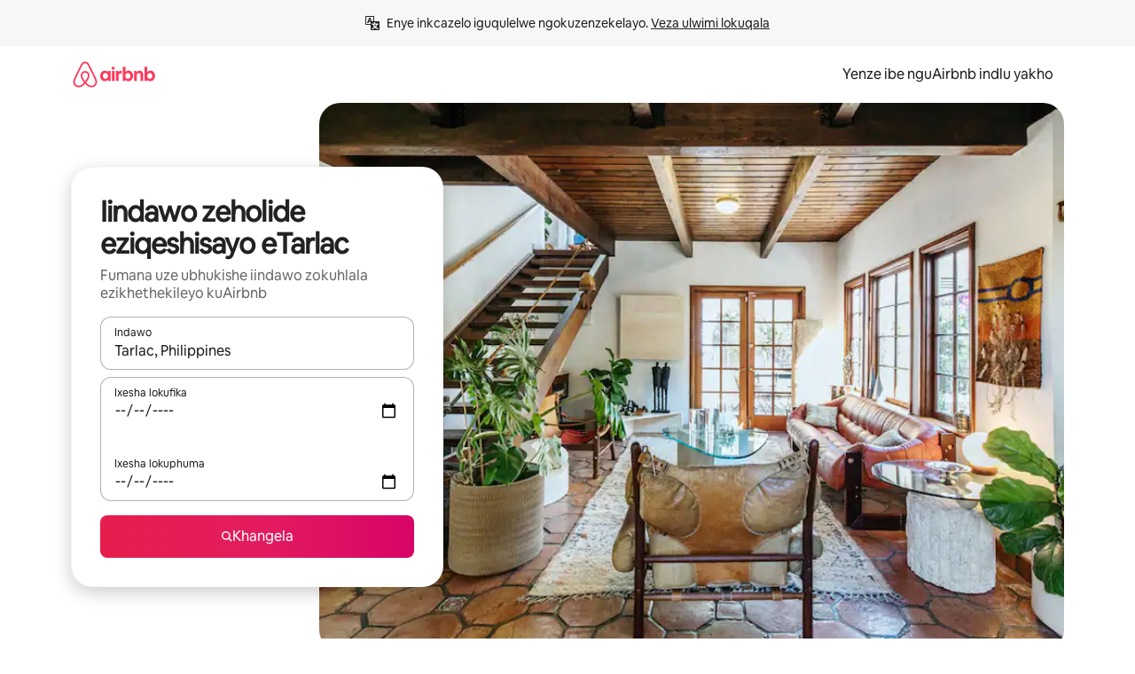

--- FILE ---
content_type: text/javascript
request_url: https://a0.muscache.com/airbnb/static/packages/web/common/frontend/moment-more-formats/src/locale/xh.fae54e0a4a.js
body_size: 440
content:
__d(function(g,r,i,a,m,e,d){"use strict";function u(u,l,n,s){switch(n){case"s":return s?"kwimizuzwana embalwa":"kwimizuzwana embalwa edlulileyo";case"ss":return s?"kwimizuzwana eyi-"+u:"kwimizuzwana eyi-"+u+" edlulileyo";case"m":return s?"kumzuzu":"kumzuzu odlulileyo";case"mm":return"kwimizuzu eyi-"+u+" edlulileyo";case"h":return s?"kwiyure":"kwiyure edlulileyo";case"hh":return s?"kwiiyure eziyi-"+u:"kwiiyure eziyi-"+u+" ezidlulileyo";case"d":return s?"kusuku":"kusuku oludlulileyo";case"dd":return s?"kwiintsuku eziyi-"+u:"kwiitsuku eziyi-"+u+" ezidlulileyo";case"M":return s?"kwinyanga":"kwinyanga edlulileyo";case"MM":return s?"kwiinyanga eziyi-"+u:"kwiinyanga eziyi-"+u+" ezidlulileyo";case"y":return s?"kunyaka":"kunyaka odlulileyo";case"yy":return s?"kwiminyaka eyi-"+u:"kwiminyaka eyi-"+u+" edlulileyo";default:return""}}(0,r(d[0]).default)(r(d[1])).default.defineLocale("xh",{months:"Janyuwari_Februwari_Matshi_Epreli_Meyi_Juni_Julayi_Agasti_Septemba_Okthobha_Novemba_Disemba".split("_"),monthsShort:"Jan_Feb_Mat_Epr_Mey_Jun_Jul_Aga_Sept_Okt_Nov_Dis".split("_"),weekdays:"NgeCawa_NgoMvulo_NgoLwesibini_NgoLwesithathu_NgoLwesine_NgoLwesihlanu_NgoMgqibelo".split("_"),weekdaysShort:"Caw_Mvu_Lwesb_Tha_Sin_Hla_Mgq".split("_"),weekdaysMin:"S_M_T_W_T_F_S".split("_"),longDateFormat:{LT:"HH:mm",LTS:"HH:mm:ss",L:"DD-MM-YYYY",LL:"D MMMM YYYY",LLL:"D MMMM YYYY HH:mm",LLLL:"D MMMM YYYY, dddd HH:mm"},calendar:{sameDay:"[Namhlanje ngo-]LT",lastDay:"[Izolo ngo-]LT",nextDay:"[Ngomso ngo-]LT",lastWeek:"dddd [odlulileyo ngo-]LT",nextWeek:"dddd [ngo-]LT",sameElse:"L"},relativeTime:{future:"%s",past:"%s",s:u,ss:u,m:u,mm:u,h:u,hh:u,d:u,dd:u,M:u,MM:u,y:u,yy:u},week:{dow:0,doy:4}})},"2dbbaf",["ba7a76","1772c9"]);
__r("2dbbaf");
//# sourceMappingURL=https://sourcemaps.d.musta.ch/airbnb/static/packages/web/common/frontend/moment-more-formats/src/locale/xh.30699d9374.js.map